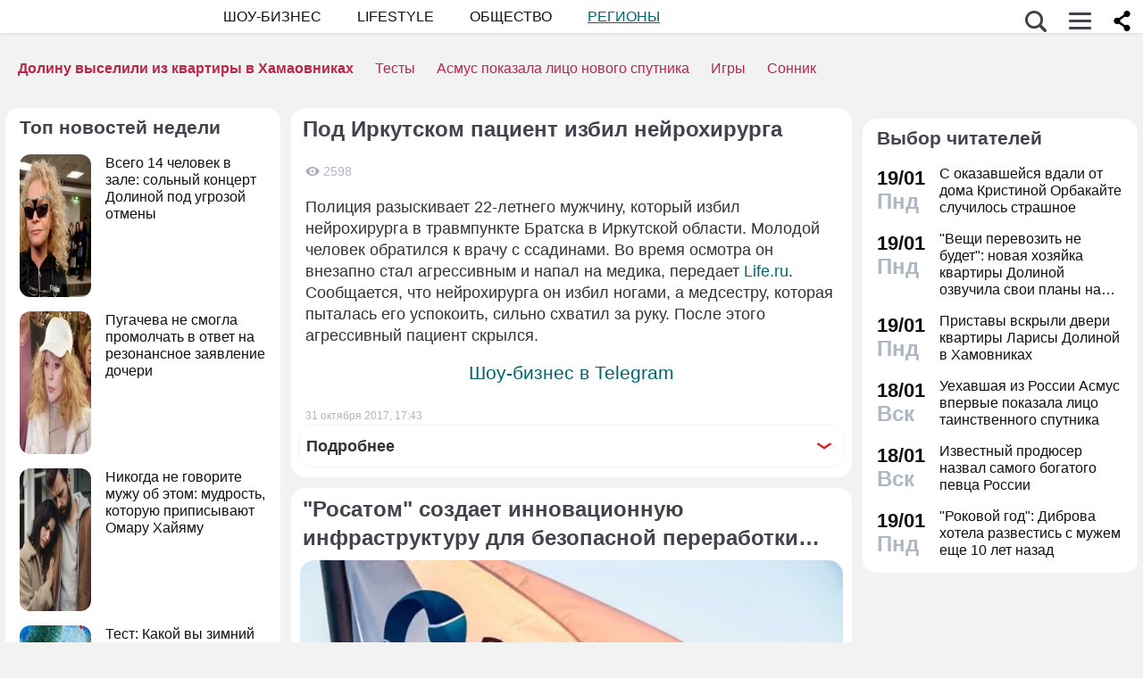

--- FILE ---
content_type: application/javascript; charset=utf-8
request_url: https://fundingchoicesmessages.google.com/f/AGSKWxUOflrVaILNOl02iDQkLsoVAL1HhuflksjooKO8bgwBygjEy2ECy_eRr2XDRueUEnlssTtlYBEka9prcuGm5ZXpwOZnB7VkYGzIJi_PcBi06HuEYVAscjbHlymhQh8IndIJinrnnzqV8YmmSSsQab5MeWcUC5_Euk6RcENp7_8cG_vYdP7HW68kHJp0/_/amzn_ads._ad_change./lazyad-/js/adz./adtracker.
body_size: -1292
content:
window['c902c4b5-06da-4d2c-b89f-8782666ba667'] = true;